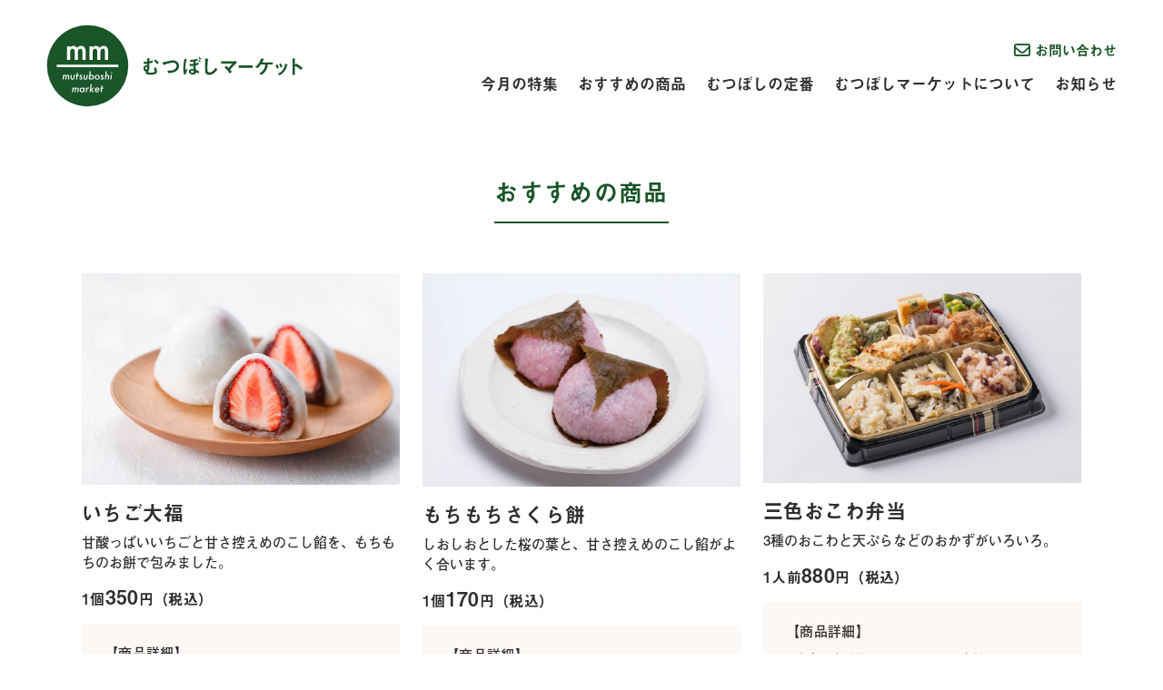

--- FILE ---
content_type: text/html
request_url: https://mutsuboshi-market.com/list.html?cat=1
body_size: 10808
content:
<!DOCTYPE HTML>
<html lang="ja">
<head>
    <meta charset="utf-8">
    <title>おすすめの商品 オードブル - むつぼしマーケット mutsuboshi market</title>
    <meta name="viewport" content="width=device-width, initial-scale=1.0, maximum-scale=1.0, user-scalable=no" >
    <meta name="Description" content="むつぼしマーケットは、心から「おいしい！」と言えるような、ストーリーのある食をオリジナルの目線でセレクト。食べることの大切さ、楽しさをシェアするマーケットです。">
    <meta name="keywords" content="むつぼしマーケット,むっつぼし,むつぼし,六星,ろくせい,白山市,六次産業,無農薬,特別栽培米,こしひかり">
    <meta property="og:image" content="">
    <link rel="stylesheet" type="text/css" href="./css/style.css?12">
    <link rel="stylesheet" type="text/css" href="./css/all.css">
    <link rel="stylesheet" type="text/css" href="./css/swiper-bundle.min.css">
</head>
<body>
    <!-- loading -->
    <div id="loading">
        <div class="spinner"></div>
    </div>
    <!-- /loading -->
    <div id="wrapper">
    <header>
    <h1 class="logo">
        <img src="./img/logo.svg" alt="mutsuboshi market" class="logo">
        <img src="./img/title.svg" alt="むつぼしマーケット" class="logo_title">
        <a href="./"></a>
    </h1>
    <nav>
    <div id="pc_menu">
        <a href="./contact.html" class="menu_contact"><i class="fa-regular fa-envelope"></i>お問い合わせ</a>
        <ul class="pc_menu_list">
            <li><a href="./pickup.html">今月の特集</a></li>
            <li><a href="./list.html?cat=1">おすすめの商品</a></li>
            <li class="pc_menu_parent">むつぼしの定番
                <ul class="pc_menu_child">
                    <li><a href="./list.html?cat=5">オードブル</a></li>
                    <li><a href="./list.html?cat=6">六星のお弁当</a></li>
                    <li><a href="./list.html?cat=7">コラボ弁当</a></li>
                    <li><a href="./list.html?cat=8">すゞめの和菓子</a></li>
                </ul>
            </li>
            <li><a href="./about.html">むつぼしマーケットについて</a></li>
            <!-- <li><a href="">むつぼしこめてん</a></li> -->
            <li><a href="./news.html">お知らせ</a></li>
            <li class="menu_contact"><a href="./contact.html"><i class="fa-regular fa-envelope"></i></a></li>
        </ul>
    </div>
    <!-- for smartphone -->
    <div id="sp_menu">
        <div class="menu_trigger">
            <span class="line"></span>
            <span class="line"></span>
            <span class="line"></span>
        </div>
        <div id="accordion">
            <div class="accordion_inner">
                <ul>
                    <li><a href="./pickup.html">今月の特集</a></li>
                    <li><a href="./list.html?cat=1">おすすめの商品</a></li>
                    <li class="sp_menu_parent">むつぼしの定番
                        <ul class="sp_menu_child">
                            <li><a href="./list.html?cat=5">オードブル</a></li>
                            <li><a href="./list.html?cat=6">六星のお弁当</a></li>
                            <li><a href="./list.html?cat=7">コラボ弁当</a></li>
                            <li><a href="./list.html?cat=8">すゞめの和菓子</a></li>
                        </ul>
                    </li>
                    <li><a href="./about.html">むつぼしマーケットについて</a></li>
                    <!-- <li><a href="">店舗について</a></li> -->
                    <!-- <li><a href="">むつぼしこめてん</a></li> -->
                    <li><a href="./news.html">お知らせ</a></li>
                    <li><a href="./contact.html">お問い合わせ</a></li>
                </ul>
                <div class="sns">
                    <a href="https://www.instagram.com/mutsuboshi_market/" target="_blank"><img src="./img/ico_insta.svg" alt="Instagram"></a>
                    <a href="https://twitter.com/rokusei_net" target="_blank"><img src="./img/ico_twitter.svg" alt="Twitter"></a>
                    <a href="https://ja-jp.facebook.com/muttsuboshi" target="_blank"><img src="./img/ico_facebook.svg" alt="Facebook"></a>
                </div>
            </div>
        </div>
    </div>
    <!-- /for smartphone -->
    </nav>
    </header>
        
    <main>
    <section class="menu_wrapper contents">
    <div class="container">
        <h1 class="product_title2"></h1>
        <div class="menu_list">
            <!--
            <div class="menu">
                <img src="./img/menu_dammy.jpg" alt="季節の彩りオードブルお弁当">
                <p class="menu_name">季節の彩りオードブルお弁当</p>
                <p class="menu_info">から揚げやグラタンなどごちそうをいっぱい詰め合わせた元気な洋風オードブル。</p>
                <div class="menu_product">
                    <p class="menu_reserve">予約商品</p>
                    <p class="menu_price">3～4人前<span>4,500</span>円（税込）</p>
                </div>
                <div class="menu_detail">
                    <p class="menu_detail_ttl">【商品詳細】</p>
                    <p class="menu_detail_txt">⚫︎サイズ：縦25×横38cm<br>
                    ⚫︎内容：米粉から揚げ・ハンバーグ・えびフライ（自家製豆乳タルタルソース）・ミニえびグラタン・味わい煮豚・ペンネとブロッコリージェノベーゼ・イカゲソ竜田揚げ・おやつコロッケ・青海苔ポテトフライ・季節のフルーツ<br>
                    ⚫︎含まれるアレルゲン：アレルギーについて入りますアレルギーについて入ります</p>
                </div>
            </div>
            -->
        </div>
        <!--
        <div class="btn">
        <a href="">もっと見る</a>
        </div>
        -->
    </div>
    </section>
    <!-- / MENU_WRAPPER -->
    </main>
        
    <footer>
        <section class="footer_top">
            <div class="footer_top_inner container">
                <div class="footer_top_left">
                    <p class="footer_txt_big">
                    各種予約商品はご利用の3営業日前までに、<br>
                    お引き取り希望の店舗に直接お電話、<br>
                    もしくは店頭にてご予約ください。
                    </p>
                    <p class="footer_txt_small">
                    大量注文の場合はお早めにご相談ください。混み具合によりご予約を承れない場合がございます。オードブル、お弁当、和菓子など生ものは涼しい所に保管しお早めにお召し上がりください。<br>
                    ※メニューは時期により変更になる場合がございます。
                    </p>
                </div>
                <div class="footer_top_right">
                    <div class="footer_shop">
                        <p class="shop_name">むつぼしマーケット松任本店</p>
                        <p class="tel">tel : 076-276-6287</p>
                        <p class="open">【受付時間】 9:00-17:00（水曜定休）</p>
                    </div>
                    <div class="footer_shop">
                        <p class="shop_name">むつぼしマーケット金沢長坂店</p>
                        <p class="tel">tel : 076-272-8181</p>
                        <p class="open">【受付時間】 10:00-19:00（日曜定休）</p>
                    </div>
                </div>
            </div>
        </section>
        <section class="footer_bottom">
            <div class="container">
                <div class="footer_bottom_inner">
                    <div class="ft_logo">
                        <a href="./"><img src="img/ft_logo.svg" alt="mutsuboshi market"></a>
                    </div>
                    <div class="sns">
                        <a href="https://www.instagram.com/mutsuboshi_market/" target="_blank"><img src="img/ico_insta.svg" alt="Instagram"></a>
                        <a href="https://twitter.com/rokusei_net" target="_blank"><img src="img/ico_twitter.svg" alt="Twitter"></a>
                        <a href="https://ja-jp.facebook.com/muttsuboshi" target="_blank"><img src="img/ico_facebook.svg" alt="Facebook"></a>
                    </div>
                </div>
                <ul class="ft_nav sp">
                    <li><a href="./pickup.html">今月の特集</a></li>
                    <li><a href="contact.html">お問い合わせ</a></li>
                    <li><a href="./list.html?cat=1">おすすめの商品</a></li>
                    <li><a href="news.html">お知らせ</a></li>
                    <li><a href="./list.html?cat=5">むつぼしの定番</a></li>
                    <li><a href="privacy-policy.html">プライバシーポリシー</a></li>
                    <li><a href="about.html">むつぼしマーケットについて</a></li>
					<li><a href="https://mutsuboshi-market.com/pdf/allergen.pdf">アレルゲンについて</a></li>
                </ul>
                <ul class="ft_nav pc">
                    <li><a href="./pickup.html">今月の特集</a></li>
                    <li><a href="about.html">むつぼしマーケットについて</a></li>
                    <li><a href="privacy-policy.html">プライバシーポリシー</a></li>
                    <li><a href="./list.html?cat=1">おすすめの商品</a></li>
                    <li><a href="contact.html">お問い合わせ</a></li>
                    <li><a href="https://mutsuboshi-market.com/pdf/allergen.pdf">アレルゲンについて</a></li>
                    <li><a href="./list.html?cat=5">むつぼしの定番</a></li>
                    <li><a href="news.html">お知らせ</a></li>
                </ul>
                <p class="copyright">Copyright mutsuboshi market Co.,Ltd. All Rights Reserved.</p>
            </div>
        </section>
    </footer>
    <div id="page_top">
        <a href="#"><img src="img/page_top_arrow.svg" alt="top">TOP</a>
    </div>
    </div>
    <script type="text/javascript" src="./js/jquery-3.6.0.min.js"></script>
    <script type="text/javascript" src="./js/swiper-bundle.min.js"></script>
    <script type="text/javascript" src="./js/script.js"></script>
    <script type="text/javascript" src="./js/list.js?1"></script>
</body>
</html>

--- FILE ---
content_type: text/html; charset=UTF-8
request_url: https://mutsuboshi-market.com/system/item.php?t=1768785964
body_size: 1792
content:
<div class="menu"><img src="./ci.php?id=172" alt="いちご大福"><p class="menu_name">いちご大福</p><p class="menu_info">甘酸っぱいいちごと甘さ控えめのこし餡を、もちもちのお餅で包みました。</p><div class="menu_product"><p class="menu_price">1個<span>350</span>円（税込）</p></div><div class="menu_detail"><p class="menu_detail_ttl">【商品詳細】</p><p class="menu_detail_txt">⚫︎販売店鋪：むつぼしマーケット松任本店・長坂店・すゞめ百番街店・近江町市場店<br />
</p></div></div><div class="menu"><img src="./ci.php?id=210" alt="もちもちさくら餅"><p class="menu_name">もちもちさくら餅</p><p class="menu_info">しおしおとした桜の葉と、甘さ控えめのこし餡がよく合います。</p><div class="menu_product"><p class="menu_price">1個<span>170</span>円（税込）</p></div><div class="menu_detail"><p class="menu_detail_ttl">【商品詳細】</p><p class="menu_detail_txt">⚫︎販売店鋪：むつぼしマーケット松任本店・長坂店・すゞめ百番街店・近江町市場店</p></div></div><div class="menu"><img src="./ci.php?id=472" alt="三色おこわ弁当"><p class="menu_name">三色おこわ弁当</p><p class="menu_info">3種のおこわと天ぷらなどのおかずがいろいろ。</p><div class="menu_product"><p class="menu_price">1人前<span>880</span>円（税込）</p></div><div class="menu_detail"><p class="menu_detail_ttl">【商品詳細】</p><p class="menu_detail_txt">⚫︎内容：米粉天ぷら・メバルの西京焼き・がんも煮・いんげんの彩り炒め・変わり玉子焼き・三種のおこわ（しめじ / ひじき / 赤飯）<br />
⚫︎含まれるアレルゲン：小麦・卵・ごま・大豆・鶏肉</p></div></div><<separator>>おすすめの商品

--- FILE ---
content_type: text/css
request_url: https://mutsuboshi-market.com/css/style.css?12
body_size: 37750
content:
@charset "UTF-8";
/*! destyle.css v3.0.0 | MIT License | https://github.com/nicolas-cusan/destyle.css */
*,
::before,
::after {
  box-sizing: border-box;
  border-style: solid;
  border-width: 0;
}

html {
  line-height: 1.15;
  /* 1 */
  -webkit-text-size-adjust: 100%;
  /* 2 */
  -webkit-tap-highlight-color: transparent;
  /* 3*/
}

body {
  margin: 0;
}

main {
  display: block;
}

p,
table,
blockquote,
address,
pre,
iframe,
form,
figure,
dl {
  margin: 0;
}

h1,
h2,
h3,
h4,
h5,
h6 {
  font-size: inherit;
  font-weight: inherit;
  margin: 0;
}

ul,
ol {
  margin: 0;
  padding: 0;
  list-style: none;
}

dt {
  font-weight: bold;
}

dd {
  margin-left: 0;
}

hr {
  box-sizing: content-box;
  /* 1 */
  height: 0;
  /* 1 */
  overflow: visible;
  /* 2 */
  border-top-width: 1px;
  margin: 0;
  clear: both;
  color: inherit;
}

pre {
  font-family: monospace, monospace;
  /* 1 */
  font-size: inherit;
  /* 2 */
}

address {
  font-style: inherit;
}

a {
  background-color: transparent;
  text-decoration: none;
  color: inherit;
}

abbr[title] {
  text-decoration: underline dotted;
  /* 2 */
}

b,
strong {
  font-weight: bolder;
}

code,
kbd,
samp {
  font-family: monospace, monospace;
  /* 1 */
  font-size: inherit;
  /* 2 */
}

small {
  font-size: 80%;
}

sub,
sup {
  font-size: 75%;
  line-height: 0;
  position: relative;
  vertical-align: baseline;
}

sub {
  bottom: -0.25em;
}

sup {
  top: -0.5em;
}

svg,
img,
embed,
object,
iframe {
  vertical-align: bottom;
}

button,
input,
optgroup,
select,
textarea {
  -webkit-appearance: none;
  /* 1 */
  appearance: none;
  vertical-align: middle;
  color: inherit;
  font: inherit;
  background: transparent;
  padding: 0;
  margin: 0;
  border-radius: 0;
  text-align: inherit;
  text-transform: inherit;
  /* 2 */
}

[type=checkbox] {
  -webkit-appearance: checkbox;
  appearance: checkbox;
}

[type=radio] {
  -webkit-appearance: radio;
  appearance: radio;
}

button,
[type=button],
[type=reset],
[type=submit] {
  cursor: pointer;
}

button:disabled,
[type=button]:disabled,
[type=reset]:disabled,
[type=submit]:disabled {
  cursor: default;
}

:-moz-focusring {
  outline: auto;
}

select:disabled {
  opacity: inherit;
}

option {
  padding: 0;
}

fieldset {
  margin: 0;
  padding: 0;
  min-width: 0;
}

legend {
  padding: 0;
}

progress {
  vertical-align: baseline;
}

textarea {
  overflow: auto;
}

[type=number]::-webkit-inner-spin-button,
[type=number]::-webkit-outer-spin-button {
  height: auto;
}

[type=search] {
  outline-offset: -2px;
  /* 1 */
}

[type=search]::-webkit-search-decoration {
  -webkit-appearance: none;
}

::-webkit-file-upload-button {
  -webkit-appearance: button;
  /* 1 */
  font: inherit;
  /* 2 */
}

label[for] {
  cursor: pointer;
}

details {
  display: block;
}

summary {
  display: list-item;
}

[contenteditable]:focus {
  outline: auto;
}

table {
  border-color: inherit;
  /* 1 */
}

caption {
  text-align: left;
}

td,
th {
  vertical-align: top;
  padding: 0;
}

th {
  text-align: left;
  font-weight: bold;
}

/* =====================
//		base setting
====================== */
@font-face {
  font-family: "FuturaM";
  src: url("../font/futura medium bt.ttf");
}
@font-face {
  font-family: "mainFont";
  src: url("../font/A-OTF Midashi Go MB31 Pro MB31.otf");
}
@font-face {
  font-family: "subFont";
  src: url("../font/A-OTF Futo Go B101 Pr5 Bold.otf");
}
html {
  font-size: 62.5%;
}

body {
  font-style: normal;
  font-family: "mainFont", "游ゴシック体", "YuGothic", "游ゴシック", "Yu Gothic", "ヒラギノ角ゴ Pro W3", "Hiragino Kaku Gothic Pro", "メイリオ", "Meiryo", sans-serif;
  line-height: 1.75;
  font-weight: 400;
  font-size: 1.3rem;
  color: #302D2C;
}

img {
  max-width: 100%;
}

hr {
  width: 100%;
  border: 0;
  content: "";
  display: block;
  height: 1px;

  background-color: #707070;
}

.mt50 {
  margin-top: 50px !important;
}

@keyframes slide_anime {
  0% {
    transform: scale(1);
  }
  to {
    transform: scale(1.06);
  }
}
@keyframes hover_line {
  0% {
    width: 0px;
  }
  100% {
    width: 67%;
  }
}
.pc {
  display: none;
}

.sp {
  display: block;
}

#wrapper {
  opacity: 0;
  overflow: hidden;
}
#wrapper.onload {
  opacity: 1;
  transition: 1s;
}
#wrapper .pickup_img img {
  width: 100%;
}

#page_top {
  display: none;
}
#page_top a {
  width: 58px;
  height: 58px;
  border-radius: 50%;
  background-color: #E1E7E2;
  position: fixed;
  right: 5%;
  bottom: 12%;
  display: flex;
  flex-direction: column;
  align-items: center;
  justify-content: center;
  text-align: center;
  font-family: "FuturaM";
  font-size: 1.7rem;
  z-index: 3000;
}
#page_top img {
  display: block;
  margin: 0 auto;
}

/* ローディング画面 */
#loading {
  width: 100vw;
  height: 100vh;
  transition: all 1s;
  position: fixed;
  top: 0;
  left: 0;
  background-color: #fff;
  display: flex;
  flex-direction: column;
  align-items: center;
  justify-content: center;
}
#loading.loaded {
  opacity: 0;
  visibility: hidden;
}

.spinner {
  width: 80px;
  height: 80px;
  background-color: #026036;
  border-radius: 100%;
  animation: sk-scaleout 1s infinite ease-in-out;
}

@keyframes sk-scaleout {
  0% {
    transform: scale(0);
  }
  100% {
    transform: scale(1);
    opacity: 0;
  }
}
/* HEADER */
header {
  padding: 15px 4%;
  display: flex;
  justify-content: space-between;
  align-items: flex-end;
  background-color: #fff;
}

.logo {
  display: flex;
  align-items: center;
  max-width: 60%;
  position: relative;
  transition: opacity 0.8s;
}
.logo:hover {
  opacity: 0.7;
}
.logo a {
  position: absolute;
  top: 0;
  left: 0;
  width: 100%;
  height: 100%;
}
.logo img {
  width: 100%;
}
.logo img.logo {
  max-width: 117px;
  width: 30%;
}
.logo img.logo_title {
  width: 70%;
  max-width: 190px;
  padding-left: 10px;
}

/* メニュー */
#pc_menu {
  display: none;
}

#sp_menu .menu_trigger {
  position: relative;
  cursor: pointer;
  z-index: 10000;
  width: 44px;
  height: 44px;
  position: fixed;
  top: 20px;
  right: 20px;
  background-color: #fff;
  border-radius: 50%;
}
#sp_menu span.line {
  display: block;
  position: absolute;
  height: 1px;
  width: 50%;
  background: #707070;
  border-radius: 2px;
  right: 0;
  -webkit-transition: 0.35s ease-in-out;
  -moz-transition: 0.35s ease-in-out;
  transition: 0.35s ease-in-out;
}
#sp_menu span.line:nth-child(1) {
  top: 30%;
  right: 25%;
}
#sp_menu span.line:nth-child(2) {
  top: 50%;
  right: 25%;
}
#sp_menu span.line:nth-child(3) {
  top: 70%;
  right: 25%;
}
#sp_menu.open {
  width: 100%;
}
#sp_menu.open span.line {
  background: #707070;
}
#sp_menu.open span.line:nth-child(1) {
  top: 50%;
  transform: rotate(315deg);
}
#sp_menu.open span.line:nth-child(2) {
  display: none;
}
#sp_menu.open span.line:nth-child(3) {
  top: 50%;
  transform: rotate(-315deg);
}
#sp_menu.open #accordion {
  opacity: 1;
  pointer-events: visible;
}
#sp_menu.open #accordion .accordion_inner {
  right: 0;
}
#sp_menu #accordion {
  transition: opacity 0.5s;
  opacity: 0;
  pointer-events: none;
  width: 100%;
  height: 100%;
  text-align: center;
  position: fixed;
  top: 0;
  right: 0;
  bottom: 0;
  left: 0;
  z-index: 5000;
  background: rgba(0, 0, 0, 0.4);
}
#sp_menu #accordion a {
  transition: opacity 0.8s;
}
#sp_menu #accordion a:hover {
  opacity: 0.7;
}
#sp_menu #accordion .accordion_inner {
  transition: 0.8s;
  width: 87%;
  height: 100%;
  position: absolute;
  top: 0;
  right: -40%;
  padding: 80px 30px 0 40px;
  background: #fff;
}
#sp_menu #accordion .accordion_inner ul {
  font-size: 1.6rem;
  letter-spacing: 0.02em;
  margin-bottom: 26px;
  text-align: left;
}
#sp_menu #accordion .accordion_inner ul li {
  line-height: 2.5;
}
#sp_menu #accordion .accordion_inner ul li.sp_menu_parent {
  position: relative;
  padding-left: 15px;
}
#sp_menu #accordion .accordion_inner ul li.sp_menu_parent::before {
  background: url(../img/ico_next.svg) no-repeat;
  background-size: contain;
  width: 10px;
  height: 15px;
  position: absolute;
  left: 0;
  top: 12px;
  content: "";
}
#sp_menu #accordion .accordion_inner ul li.sp_menu_parent.active::before {
  transform: rotate(90deg);
}
#sp_menu #accordion .accordion_inner ul li.sp_menu_parent .sp_menu_child {
  display: none;
  font-size: 1.5rem;
  margin: 0 0 9px 20px;
}
#sp_menu #accordion .accordion_inner ul li.sp_menu_parent .sp_menu_child li {
  margin-bottom: 4px;
  line-height: 2.2;
}
#sp_menu #accordion .accordion_inner .sns {
  width: 100%;
  justify-content: flex-start;
}

/* ---------------- MAIN ----------------*/
.normal_txt {
  font-size: 1.6rem;
}

/* Swiper */
.swiper-fade .swiper-slide {
  pointer-events: visible;
}

.kv {
  max-height: 60vh;
  margin-bottom: 60px;
  position: relative;
}
.kv .kv_txt {
  width: 160px;
  position: absolute;
  right: 22px;
  bottom: 37px;
}
.kv .swiper {
  width: 100%;
  height: 60vh;
}
.kv .swiper img {
  width: 100%;
  height: 100%;
  object-fit: cover;
}

.swiper-pagination {
  bottom: auto !important;
}

.swiper-pagination-bullet {
  background-color: rgba(48, 45, 44, 0.75) !important;
  width: 32px !important;
  height: 4px !important;
  border-radius: 5px !important;
  bottom: auto !important;
}

.container {
  width: 92%;
  margin: 0 auto;
}

main {
  text-align: center;
  /* 季節の商品　*/
  /* むつぼしの定番　*/
  /* お知らせ */
}
main h2 {
  font-size: 2rem;
  letter-spacing: 0.05em;
  color: #195528;
  border-bottom: 2px solid #195528;
  padding-bottom: 8px;
  display: inline-block;
  margin-bottom: 30px;
  text-align: justify;
  line-height: 1.3;
}
main .caution {
  font-size: 1.3rem;
  color: #195528;
  max-width: 280px;
  margin: 0 auto 28px;
  text-align: left;
}
main .season {
  margin-bottom: 70px;
}
main .season_product {
  padding: 0 7px;
  margin-bottom: 22px;
  position: relative;
}
main .season_product a {
  position: absolute;
  top: 0;
  left: 0;
  width: 100%;
  height: 100%;
  z-index: 1000;
}
main .season_product img {
  margin-bottom: 10px;
}
main .season_product p {
  font-size: 1.9rem;
  letter-spacing: 0.02em;
}
main .popular {
  background-color: rgba(242, 232, 223, 0.4);
  padding: 34px 0 15px;
}
main .popular_list {
  display: flex;
  justify-content: space-between;
  flex-wrap: wrap;
}
main .popular_product {
  width: 48%;
  margin-bottom: 25px;
  position: relative;
}
main .popular_product p {
  font-size: 1.6rem;
  letter-spacing: 0.02em;
}
main .popular_product a {
  position: absolute;
  top: 0;
  left: 0;
  width: 100%;
  height: 100%;
  z-index: 1000;
}
main .news {
  margin: 40px auto;
  padding: 0 7px;
}
main .news_list {
  width: 100%;
}
main .news_list li {
  border-bottom: 0.5px solid rgba(48, 45, 44, 0.5);
  text-align: left;
}
main .news_list li a {
  display: flex;
  align-items: center;
  padding: 15px 0;
}
main .news_list .date {
  font-size: 1.3rem;
  letter-spacing: 0.02em;
  padding-right: 30px;
}
main .news_list p {
  font-size: 1.5rem;
  letter-spacing: 0.02em;
  display: inline;
}
main .news_list a {
  transition: opacity 0.8s;
}
main .news_list a:hover {
  opacity: 0.7;
}

/* フッター */
footer a {
  transition: opacity 0.8s;
}
footer a:hover {
  opacity: 0.7;
}

.footer_top {
  background-color: #195528;
  color: #fff;
  padding: 28px 0 25px;
}

.footer_txt_big {
  font-size: 1.7rem;
  padding-bottom: 23px;
  border-bottom: 2px solid #fff;
  margin-bottom: 15px;
  list-style: 1.4;
}

.footer_txt_small {
  font-family: "subFont";
  font-size: 1.1rem;
  line-height: 1.54;
  margin-bottom: 15px;
}

.footer_shop {
  text-align: center;
  border: 1px solid #fff;
  padding: 15px;
  letter-spacing: 0.02em;
}
.footer_shop:last-of-type {
  position: relative;
  top: -1px;
}
.footer_shop .shop_name {
  font-size: 1.4rem;
}
.footer_shop .tel {
  font-family: "FuturaM";
  font-size: 2.5rem;
}
.footer_shop .open {
  font-size: 1.3rem;
}

.footer_bottom {
  background-color: rgba(25, 85, 40, 0.12);
  padding: 38px 0 25px;
}

.footer_bottom_inner {
  display: flex;
  justify-content: space-between;
  align-items: center;
  margin-bottom: 45px;
}
.footer_bottom_inner .ft_logo {
  width: 49%;
}

.sns {
  width: 32%;
  display: flex;
  justify-content: flex-end;
}
.sns a {
  display: block;
  background-color: #195528;
  border-radius: 50%;
  width: 30px;
  height: 30px;
  display: flex;
  flex-direction: column;
  align-items: center;
  justify-content: center;
  margin-right: 8px;
}
.sns a:last-child {
  margin-right: 0;
}
.sns a img {
  height: 16px;
}

.ft_nav.pc {
  display: none;
}

.ft_nav {
  font-size: 1.2rem;
  line-height: 2;
  letter-spacing: 0.02em;
  display: flex;
  flex-wrap: wrap;
  justify-content: space-between;
  margin-bottom: 35px;
}
.ft_nav li {
  width: 48%;
  text-align: left;
  font-family: "ヒラギノ角ゴ Pro W3", "Hiragino Kaku Gothic Pro";
}
.ft_nav li a {
  transition: opacity 0.8s;
}
.ft_nav li a:hover {
  opacity: 0.7;
}

.copyright {
  width: 100%;
  text-align: center;
  font-size: 0.8rem;
  font-family: "ヒラギノ角ゴ Pro W3", "Hiragino Kaku Gothic Pro";
}

@media screen and (min-width: 950px) {
  /* HEADER */
  header {
    padding: 27px 4%;
    position: fixed;
    top: 0;
    left: 0;
    width: 100%;
    z-index: 1000;
  }

  header.fixed {
    align-items: center;
    padding: 10px 4%;
    transition: 0.5s;
  }
  header.fixed #pc_menu .menu_contact {
    display: none;
  }
  header.fixed #pc_menu .pc_menu_list {
    margin-right: 0;
    transition: 0.5s;
  }
  header.fixed #pc_menu .pc_menu_list .menu_contact {
    display: inline-block;
  }
  header.fixed #pc_menu .pc_menu_list .menu_contact:hover::after {
    content: none;
  }
  header.fixed #pc_menu .pc_menu_list li {
    padding-bottom: 0;
  }
  header.fixed #pc_menu .pc_menu_list li:hover:after {
    bottom: -4px;
  }
  header.fixed #pc_menu .pc_menu_list li.pc_menu_parent .pc_menu_child {
    top: 30px;
  }

  .pc {
    display: block;
  }

  .sp {
    display: none;
  }

  #wrapper .pickup_img {
    width: 751px;
    margin: 0 auto;
  }

  /*メニュー*/
  #pc_menu {
    display: block;
    padding-left: 20px;
    text-align: right;
  }
  #pc_menu .menu_contact {
    display: inline-block;
    color: #195528;
    font-size: 1.5rem;
    line-height: 20px;
    margin-bottom: 12px;
    display: inline-block;
    transition: opacity 0.8s;
  }
  #pc_menu .menu_contact:hover {
    opacity: 0.7;
  }
  #pc_menu .menu_contact .fa-regular {
    font-size: 1.2em;
    padding-right: 5px;
    position: relative;
    top: 1px;
    color: #195528;
  }
  #pc_menu .pc_menu_list {
    margin-right: -5px;
  }
  #pc_menu .pc_menu_list .menu_contact {
    display: none;
  }
  #pc_menu .pc_menu_list li {
    display: inline-block;
    margin-right: 5px;
    padding-bottom: 12px;
    position: relative;
    transition: 0.8s;
    color: #302D2C;
    font-size: 1.6rem;
    cursor: pointer;
  }
  #pc_menu .pc_menu_list li:last-child {
    margin-right: 0;
  }
  #pc_menu .pc_menu_list li:hover:after {
    content: "";
    animation: hover_line 1s forwards;
    height: 2px;
    position: absolute;
    left: 16.5%;
    bottom: 9px;
    background-color: #195528;
  }
  #pc_menu .pc_menu_list li.pc_menu_parent {
    position: relative;
  }
  #pc_menu .pc_menu_list li.pc_menu_parent:hover .pc_menu_child {
    opacity: 1;
    visibility: visible;
    height: auto;
    min-height: auto;
  }
  #pc_menu .pc_menu_list li.pc_menu_parent .pc_menu_child {
    opacity: 0;
    visibility: hidden;
    transition: 0.5s;
    padding: 20px 30px 10px;
    background-color: #fff;
    position: absolute;
    top: 40px;
    left: 0;
    height: 0;
    min-height: 0;
    width: 185px;
    text-align: left;
    z-index: 3000;
  }
  #pc_menu .pc_menu_list li.pc_menu_parent .pc_menu_child li {
    margin: 0 0 20px 0;
    line-height: 1.3;
    padding-bottom: 0;
  }
  #pc_menu .pc_menu_list li.pc_menu_parent .pc_menu_child li:hover::after {
    content: none;
  }
  #pc_menu .pc_menu_list li.pc_menu_parent .pc_menu_child li a {
    transition: opacity 0.8s;
  }
  #pc_menu .pc_menu_list li.pc_menu_parent .pc_menu_child li a:hover {
    opacity: 0.7;
  }

  #sp_menu {
    display: none;
  }

  .logo img.logo_title {
    padding-left: 15px;
  }

  /* ---------------- MAIN ----------------*/
  /* Swiper */
  .kv {
    max-height: 780px;
    height: 100%;
    position: relative;
    margin-bottom: 85px;
  }
  .kv .kv_txt {
    width: 275px;
    position: absolute;
    right: 68px;
    bottom: 57px;
    z-index: 1000;
  }
  .kv .swiper {
    width: 100%;
    height: 100%;
    max-height: 630px;
  }
  .kv .swiper .swiper-wrapper,
.kv .swiper .swiper-slide {
    height: 100%;
    max-height: 630px;
  }

  .container {
    max-width: 1100px;
  }

  main {
    padding-top: 140px;
    /* 季節の商品　*/
    /* むつぼしの定番　*/
    /* お知らせ */
  }
  main h2 {
    font-size: 2.6rem;
    letter-spacing: 0.05em;
    color: #195528;
    writing-mode: vertical-rl;
    border-bottom: none;
    padding-bottom: 0;
    position: relative;
  }
  main h2::after {
    content: "";
    height: 100%;
    width: 2px;
    background-color: #195528;
    position: absolute;
    right: 22%;
    top: 0;
  }
  main .caution {
    font-size: 1.6rem;
    margin-bottom: 50px;
    max-width: 100%;
    text-align: center;
  }
  main .season {
    display: flex;
    align-items: flex-start;
    margin-bottom: 40px;
  }
  main .season h2 {
    max-width: 210px;
    width: 18%;
    margin-right: 20px;
    display: flex;
    align-items: center;
  }
  main .season h2::after {
    right: 17%;
  }
  main .season_list {
    display: flex;
    flex-wrap: wrap;
    justify-content: center;
  }
  main .season_product {
    max-width: 440px;
    width: 40%;
    margin-right: 30px;
    overflow: hidden;
    padding: 0;
    transition: 0.8s;
  }
  main .season_product:hover {
    opacity: 0.7;
  }
  main .season_product:hover .season_img img {
    transform: scale(1.04);
  }
  main .season_product:nth-child(even) {
    margin-right: 0;
  }
  main .season_product .season_img {
    margin-bottom: 10px;
    width: 100%;
    max-height: 268px;
    overflow: hidden;
  }
  main .season_product .season_img img {
    transition: 0.8s;
    cursor: pointer;
  }
  main .season_product p {
    font-size: 1.9rem;
    letter-spacing: 0.02em;
  }
  main .popular {
    padding: 48px 0 40px;
  }
  main .popular_inner {
    display: flex;
    align-items: flex-start;
  }
  main .popular_inner h2 {
    order: 2;
    width: 8%;
  }
  main .popular_inner h2::after {
    right: -13%;
  }
  main .popular_list {
    order: 1;
    width: 92%;
  }
  main .popular_product {
    width: calc((100% - 51px) / 4);
    transition: 0.8s;
  }
  main .popular_product:hover {
    opacity: 0.7;
  }
  main .popular_product:hover .popular_img img {
    transform: scale(1.04);
  }
  main .popular_product p {
    font-size: 1.9rem;
  }
  main .popular_product .popular_img {
    overflow: hidden;
    margin-bottom: 11px;
  }
  main .popular_product .popular_img img {
    transition: 0.8s;
    cursor: pointer;
  }
  main .news {
    display: flex;
    align-items: center;
    padding: 0;
    margin: 74px auto 80px;
  }
  main .news h2 {
    writing-mode: horizontal-tb;
    width: 28%;
    right: 20px;
    margin-bottom: 0;
  }
  main .news_list {
    width: 72%;
  }
  main .news_list .date {
    font-size: 1.7rem;
    padding-right: 45px;
  }
  main .news_list p {
    font-size: 1.8rem;
  }

  /* フッター */
  .footer_top {
    padding: 45px 0;
  }

  .footer_top_inner {
    display: flex;
    justify-content: space-between;
  }

  .footer_top_left,
.footer_top_right {
    width: 47%;
  }

  .footer_txt_big {
    padding: 20px 0 30px;
    font-size: 1.9rem;
    margin-bottom: 20px;
  }

  .footer_txt_small {
    font-size: 1.5rem;
  }

  .footer_shop {
    padding: 18px;
  }
  .footer_shop .shop_name {
    font-size: 1.8rem;
  }
  .footer_shop .tel {
    font-size: 3.2rem;
  }
  .footer_shop .open {
    font-size: 1.7rem;
  }

  .footer_bottom {
    padding: 48px 0 38px;
  }

  .footer_bottom_inner {
    margin-bottom: 60px;
  }
  .footer_bottom_inner .ft_logo {
    max-width: 335px;
  }

  .sns a {
    width: 47px;
    height: 47px;
  }
  .sns a img {
    height: 27px;
  }

  .ft_nav.pc {
    display: flex;
    justify-content: flex-start;
    margin-bottom: 80px;
    width: 80%;
  }
  .ft_nav.pc li {
    width: 27.5%;
    font-size: 1.6rem;
  }
  .ft_nav.pc li:nth-child(3n) {
    margin-left: 7%;
  }

  .copyright {
    font-size: 1.2rem;
  }
}
@media screen and (min-width: 1225px) {
  /*メニュー*/
  #pc_menu .pc_menu_list {
    margin-right: -18px;
  }
  #pc_menu .pc_menu_list li {
    margin-right: 18px;
    font-size: 1.7rem;
  }

  main {
    /* 季節の商品　*/
  }
  main .season h2::after {
    right: 24%;
  }
}
/* コンテンツ */
.txt_left {
  text-align: left;
}

.contents {
  margin: 20px auto 95px;
}
.contents h1 {
  font-size: 2rem;
  letter-spacing: 0.05em;
  padding-bottom: 7px;
  border-bottom: 2px solid #195528;
  display: inline-block;
  color: #195528;
  margin-bottom: 35px;
}
.contents h1.product_title {
  border-bottom: 0;
  width: 155px;
  margin: 0 auto 40px;
}
.contents h1.product_title span {
  font-size: 1.4rem;
  display: block;
  border-bottom: 2px solid #195528;
  line-height: 2;
}
.contents .btn {
  text-align: center;
  margin: 60px auto;
}
.contents .btn a {
  border: 1px solid #195528;
  padding: 15px 38px;
  font-size: 1.6rem;
  letter-spacing: 0.05em;
  color: #195528;
  transition: opacity 0.8s;
}
.contents .btn a:hover {
  opacity: 0.7;
}

/* 特集 */
.pickup_wrapper {
  margin: 50px auto 90px;
}

.pickup {
  margin: 20px auto 0 !important;
}

/*　商品一覧 */
.menu_list {
  padding: 0 7px;
}
.menu_list .menu {
  text-align: left;
  margin-bottom: 45px;
}
.menu_list .menu img {
  width: 100%;
  object-fit: cover;
  margin-bottom: 19px;
}
.menu_list .menu .menu_name {
  font-size: 2.2rem;
  letter-spacing: 0.02em;
  line-height: 1.13;
  margin-bottom: 10px;
}
.menu_list .menu .menu_info {
  font-family: "subFont";
  font-size: 1.5rem;
  line-height: 1.53;
  margin-bottom: 10px;
}
.menu_list .menu .menu_product {
  display: flex;
  align-items: center;
  justify-content: flex-start;
  margin-bottom: 10px;
}
.menu_list .menu .menu_reserve {
  color: #E33C0B;
  border: 1px solid #E33C0B;
  padding: 3px 5px;
  font-size: 1.4rem;
  letter-spacing: 0.02em;
  margin-right: 10px;
}
.menu_list .menu .menu_price {
  font-size: 1.6rem;
  letter-spacing: 0.02em;
}
.menu_list .menu .menu_price span {
  font-size: 2.1rem;
}
.menu_list .menu .menu_detail {
  background-color: rgba(242, 232, 223, 0.3);
  padding: 20px 25px;
}
.menu_list .menu .menu_detail_ttl {
  font-size: 1.5rem;
  letter-spacing: 0.02em;
  font-family: "subFont";
  margin-bottom: 7px;
}
.menu_list .menu .menu_detail_txt {
  font-family: "ヒラギノ角ゴ Pro W3", "Hiragino Kaku Gothic Pro";
  font-size: 1.3rem;
  line-height: 1.53;
}

/*　むつぼしマーケットについて */
.kv_about {
  width: 100%;
}

.kv_about_img {
  width: 100%;
  margin-bottom: 55px;
}
.kv_about_img img {
  width: 100%;
}

.about h2 {
  color: #8CB808;
  font-size: 2rem;
  letter-spacing: 0.02em;
  line-height: 1.5;
  border-bottom: 0;
  text-align: left;
  width: 100%;
  margin-bottom: 20px;
}
.about h2.illust_right {
  position: relative;
  margin-bottom: 30px;
}
.about h2.illust_right.small::after {
  position: absolute;
  right: 15px;
  top: -13px;
  content: "";
  background: url(../img/illust_staff.svg) no-repeat;
  background-size: contain;
  width: 16%;
  min-width: 60px;
  height: 170px;
}
.about h2.illust_right.big::after {
  position: absolute;
  right: -8px;
  bottom: 0;
  content: "";
  background: url(../img/illust_child.svg) no-repeat;
  background-size: contain;
  width: 215px;
  height: 170px;
}
.about h3 {
  color: #195528;
  font-size: 1.8rem;
  letter-spacing: 0.02em;
  margin-bottom: 15px;
  position: relative;
  text-align: center;
  width: 100%;
  line-height: 1.45;
}
.about h3 span {
  font-size: 2.4rem;
  letter-spacing: 0;
  display: block;
}
.about .ttl_about {
  margin-bottom: 50px;
}
.about .ttl_about img {
  min-width: 260px;
  width: 69%;
  margin: 0 auto 30px;
  display: block;
  max-width: 390px;
}
.about .ttl_about p {
  font-size: 2.4rem;
  color: #195528;
  line-height: 1.41;
}
.about .txt_about {
  font-family: "subFont";
  font-size: 1.5rem;
  line-height: 2;
  text-align: left;
  margin-bottom: 30px;
}
.about .about_illust01 {
  min-width: 265px;
  width: 71%;
  margin: 0 auto 50px;
  max-width: 459px;
}
.about .about_illust03 {
  width: 80%;
  min-width: 300px;
  margin: 0 auto 75px;
  max-width: 680px;
}
.about .standard_list {
  margin: 0 7px 35px;
  border-top: 1px solid #8CB808;
  border-bottom: 1px solid #8CB808;
  padding: 20px 10px 130px;
  text-align: left;
  position: relative;
}
.about .standard_list li {
  font-size: 1.5rem;
  font-family: "subFont";
  color: #195528;
}
.about .standard_list li span {
  color: #8CB808;
  font-family: "FuturaM";
  font-size: 2.5rem;
  padding-right: 10px;
}
.about .standard_list::after {
  position: absolute;
  left: 50%;
  transform: translateX(-50%);
  bottom: 20px;
  content: "";
  background: url(../img/illust_hakari.svg) no-repeat;
  background-size: contain;
  width: 140px;
  height: 97px;
}
.about .about_illust04 {
  width: 64%;
  min-width: 240px;
  margin: 0 auto 45px;
  max-width: 430px;
}

.about_illust02 {
  width: 118%;
  margin-left: -9%;
  margin-bottom: 90px;
  overflow: hidden;
}

.shop {
  margin-bottom: 50px;
}
.shop .shop_mutsuboshi {
  padding-bottom: 20px;
  margin-bottom: 30px;
  border-bottom: 0.5px solid rgba(48, 45, 44, 0.5);
}
.shop .shop_logo {
  width: 62px;
  margin: 0 auto 25px;
}
.shop .shop_list {
  display: flex;
  justify-content: space-around;
}
.shop .shop_info {
  width: calc((100% - 25px) / 2);
  text-align: left;
}
.shop .shop_name {
  font-size: 1.5rem;
  line-height: 1.2;
  margin-bottom: 10px;
}
.shop .shop_address {
  font-family: "subFont";
  font-size: 1.2rem;
  line-height: 1.4;
  margin-bottom: 5px;
}
.shop .shop_address span {
  font-size: 1rem;
  line-height: 1.4;
  display: block;
}
.shop a {
  color: #195528;
  display: block;
  position: relative;
  padding-left: 10px;
  font-family: "FuturaM";
  font-size: 1.3rem;
  transition: opacity 0.8s;
}
.shop a:hover {
  opacity: 0.7;
}
.shop a::before {
  position: absolute;
  top: 50%;
  left: 0;
  transform: translateY(-50%);
  content: "";
  background: url(../img/ico_arrow_green.svg) no-repeat;
  background-size: contain;
  width: 6px;
  height: 13px;
}

/*　お知らせ一覧 */
.news_wrapper .news_list {
  padding: 0 7px;
}

.news_article_wrapper article {
  text-align: left;
  padding: 0 7px;
  max-width: 715px;
  margin: 0 auto 50px;
}
.news_article_wrapper article h2 {
  font-size: 2rem;
  letter-spacing: 0.02em;
  line-height: 1.3;
  color: #302D2C;
  margin-bottom: 20px;
  padding: 0;
  border-bottom: 0;
  display: block;
}
.news_article_wrapper article .date {
  font-family: "subFont";
  font-size: 1.3rem;
  letter-spacing: 0.02em;
  display: block;
  margin-bottom: 20px;
}
.news_article_wrapper article p {
  font-size: 1.3rem;
  font-family: "subFont";
}
.news_article_wrapper .thumbnail {
  margin-bottom: 35px;
}
.news_article_wrapper .pagination {
  font-size: 1.3rem;
  letter-spacing: 0.05em;
  display: flex;
  justify-content: center;
  color: #195528;
}
.news_article_wrapper .pagination .back,
.news_article_wrapper .pagination .next {
  display: block;
  padding: 0 15px;
  position: relative;
  transition: opacity 0.8s;
}
.news_article_wrapper .pagination .back:hover,
.news_article_wrapper .pagination .next:hover {
  opacity: 0.7;
}
.news_article_wrapper .pagination .back::before {
  content: "";
  background: url(../img/ico_back.svg) no-repeat;
  width: 10px;
  height: 10px;
  left: 0;
  top: 5px;
  position: absolute;
  background-size: contain;
}
.news_article_wrapper .pagination .next::before {
  content: "";
  background: url(../img/ico_next.svg) no-repeat;
  width: 10px;
  height: 10px;
  right: 0;
  top: 5px;
  position: absolute;
  background-size: contain;
}
.news_article_wrapper .btn {
  margin: 35px auto 55px;
}

/*　お問い合わせ */
.intro {
  font-size: 1.4rem;
  line-height: 1.785;
  color: #195528;
  margin-bottom: 40px;
}
.intro .intro_box {
  display: block;
  max-width: 505px;
  margin: 20px auto 0;
  padding: 15px 10px;
  border: 4px solid rgba(25, 85, 40, 0.7);
  font-size: 1.3rem;
  line-height: 1.5;
}

form {
  font-size: 1.5rem;
  letter-spacing: 0.02em;
  text-align: left;
  padding: 0 7px;
  max-width: 600px;
  margin: 0 auto;
}
form label, form .label {
  display: block;
  line-height: 2em;
}
form .form_inner {
  margin: 18px auto;
}
form .form_inner.required label::after,
form .form_inner.required .label::after {
  content: "必須";
  font-size: 1.3rem;
  letter-spacing: 0.02em;
  color: #fff;
  background-color: rgba(139, 139, 139, 0.52);
  padding: 5px 14px;
  margin-left: 10px;
  margin-top: -2px;
}
form .form_inner.flex {
  display: flex;
  align-items: center;
}
form .form_inner.flex .label {
  margin-right: 35px;
}
form .form_inner.flex label {
  padding-right: 10px;
}
form input[type=text], form input[type=email], form select, form textarea {
  background-color: #fff;
  border: 1px solid rgba(139, 139, 139, 0.52);
  padding: 10px 20px;
  display: block;
  width: 100%;
}
form select {
  color: rgba(48, 45, 44, 0.5);
}
form select:focus {
  color: #302D2C;
}
form .form_select {
  position: relative;
}
form .form_select::after {
  content: "";
  background: url(../img/form_arrow.svg) no-repeat;
  width: 18px;
  height: 9px;
  background-size: contain;
  position: absolute;
  top: 50%;
  right: 15px;
  transform: translateY(-50%);
}
form input[type=radio] {
  width: 15px;
  height: 15px;
  margin-right: 30px;
}
form .form_submit {
  text-align: center;
  margin: 50px auto;
}
form input[type=submit] {
  background-color: #195528;
  color: #fff;
  font-size: 1.6rem;
  letter-spacing: 0.05em;
  padding: 15px 64px;
}

/* プライバシーポリシー */
.privacy_wrapper .privacy_intro {
  margin-bottom: 35px;
}
.privacy_wrapper h3 {
  font-size: 2rem;
  letter-spacing: 0.04em;
  margin-bottom: 10px;
}
.privacy_wrapper p {
  font-family: "subFont";
  font-size: 1.5rem;
  line-height: 1.66;
  margin-bottom: 25px;
}

@media screen and (min-width: 950px) {
  /* コンテンツ */
  .contents {
    margin: 50px auto 90px;
  }
  .contents h1 {
    font-size: 2.6rem;
    padding-bottom: 9px;
    margin-bottom: 55px;
  }
  .contents h1.product_title {
    width: 200px;
    margin: 0 auto 55px;
  }
  .contents h1.product_title span {
    font-size: 2rem;
    line-height: 2;
  }
  .contents .btn {
    margin: 55px auto 100px;
  }
  .contents .btn a {
    padding: 20px 60px;
    font-size: 1.9rem;
  }

  /* 特集 */
  .pickup {
    margin: 50px auto 90px !important;
  }

  /*　商品一覧 */
  .menu_list {
    padding: 0;
    display: flex;
    flex-wrap: wrap;
  }
  .menu_list .menu {
    margin-bottom: 55px;
    width: calc((100% - 50px) / 3);
    margin-right: 25px;
  }
  .menu_list .menu img {
    max-height: 235px;
  }
  .menu_list .menu:nth-child(3n) {
    margin-right: 0;
  }

  /*　むつぼしマーケットについて */
  .kv_about_img {
    margin-bottom: 110px;
  }

  .about {
    max-width: 800px;
    margin: 0 auto;
  }
  .about h2 {
    writing-mode: inherit;
    font-size: 3.5rem;
  }
  .about h2::after {
    content: none;
  }
  .about h2.illust_right.small::after {
    top: auto;
    bottom: 0;
    width: 132px;
    height: 367px;
  }
  .about h2.illust_right.big::after {
    position: absolute;
    right: -120px;
    top: -260px;
    width: 390px;
    height: 305px;
  }
  .about h3 {
    font-size: 2.7rem;
    margin-bottom: 25px;
  }
  .about h3 span {
    font-size: 4.2rem;
  }
  .about .ttl_about {
    margin-bottom: 60px;
  }
  .about .ttl_about img {
    margin: 0 auto 45px;
  }
  .about .ttl_about p {
    font-size: 3.8rem;
  }
  .about .txt_about {
    font-size: 2.2rem;
    margin-bottom: 70px;
  }
  .about .about_illust01 {
    margin: 0 auto 85px;
  }
  .about .about_illust03 {
    width: 85%;
    margin: 0 auto 190px;
  }
  .about .standard_list {
    margin: 0 auto 95px;
    padding: 25px 40px;
  }
  .about .standard_list li {
    font-size: 2.3rem;
  }
  .about .standard_list li span {
    font-size: 3.6rem;
    padding-right: 20px;
  }
  .about .standard_list::after {
    right: -20px;
    left: auto;
    transform: translate(0);
    bottom: 27px;
    width: 295px;
    height: 203px;
  }
  .about .about_illust04 {
    margin: 0 auto 100px;
  }

  .about_illust02 {
    max-width: 800px;
    margin: 0 auto 130px;
    text-align: left;
    overflow: visible;
  }
  .about_illust02 img {
    margin-left: -50px;
  }

  .shop .shop_mutsuboshi {
    margin-top: 80px;
    padding-bottom: 54px;
    margin-bottom: 60px;
  }
  .shop .shop_mutsuboshi,
.shop .shop_suzume {
    display: flex;
    justify-content: space-between;
  }
  .shop .shop_logo {
    width: 21%;
    margin: 0 auto;
  }
  .shop .shop_logo img {
    width: 125px;
  }
  .shop .shop_list {
    width: 72%;
    justify-content: space-between;
  }
  .shop .shop_info {
    width: calc((100% - 50px) / 2);
  }
  .shop .shop_name {
    font-size: 2.4rem;
    margin-bottom: 20px;
  }
  .shop .shop_address {
    font-size: 1.6rem;
    margin-bottom: 15px;
    line-height: 1.56;
  }
  .shop .shop_address span {
    font-size: 1.4rem;
    margin-top: 6px;
  }
  .shop a {
    padding-left: 18px;
    font-size: 2.6rem;
  }
  .shop a::before {
    width: 13px;
    height: 26px;
  }

  /*　お知らせ一覧 */
  .news_wrapper .news_list {
    padding: 0;
    margin: 38px auto 70px;
    max-width: 700px;
  }
  .news_wrapper .news_list li a {
    padding: 28px 0;
  }
  .news_wrapper .news_list .date {
    font-size: 1.6rem;
  }
  .news_wrapper .news_list p {
    font-size: 1.8rem;
  }

  .news_article_wrapper article {
    padding: 0;
    margin: 0 auto 90px;
  }
  .news_article_wrapper article h2 {
    writing-mode: inherit;
    font-size: 3rem;
    margin-bottom: 30px;
  }
  .news_article_wrapper article h2::after {
    content: none;
  }
  .news_article_wrapper article .date {
    font-size: 1.8rem;
    margin-bottom: 10px;
  }
  .news_article_wrapper article p {
    font-size: 1.7rem;
  }
  .news_article_wrapper .news_article {
    width: 86%;
    margin: 0 auto;
  }
  .news_article_wrapper .pagination {
    max-width: 715px;
    margin: 0 auto;
    font-size: 1.9rem;
    justify-content: space-between;
  }
  .news_article_wrapper .pagination .back,
.news_article_wrapper .pagination .next {
    padding: 0 35px;
  }
  .news_article_wrapper .pagination .back::before {
    content: "";
    width: 18px;
    height: 18px;
    top: 8px;
  }
  .news_article_wrapper .pagination .next::before {
    content: "";
    width: 18px;
    height: 18px;
    top: 8px;
  }
  .news_article_wrapper .btn {
    margin: 45px auto 90px;
  }

  /*　お問い合わせ */
  .intro {
    font-size: 2.2rem;
    margin-bottom: 65px;
  }
  .intro .intro_box {
    font-size: 1.8rem;
    margin: 30px auto 0;
    border: 3px solid rgba(25, 85, 40, 0.7);
  }

  form {
    font-size: 2rem;
  }

  /* プライバシーポリシー */
  .privacy_wrapper {
    max-width: 700px;
    margin: 50px auto 130px;
  }
  .privacy_wrapper h1 {
    margin-bottom: 80px;
  }
  .privacy_wrapper .privacy_intro {
    margin-bottom: 45px;
  }
  .privacy_wrapper h3 {
    font-size: 2rem;
    margin-bottom: 10px;
  }
  .privacy_wrapper p {
    font-size: 1.5rem;
    margin-bottom: 28px;
  }
}
/*# sourceMappingURL=style.css.map */

--- FILE ---
content_type: image/svg+xml
request_url: https://mutsuboshi-market.com/img/page_top_arrow.svg
body_size: 67
content:
<svg xmlns="http://www.w3.org/2000/svg" width="13.727" height="7.57"><path d="M.353 7.216l6.51-6.51 6.51 6.51" fill="none" stroke="#302d2c"/></svg>

--- FILE ---
content_type: image/svg+xml
request_url: https://mutsuboshi-market.com/img/ico_twitter.svg
body_size: 506
content:
<svg xmlns="http://www.w3.org/2000/svg" width="28.105" height="22.842"><path d="M8.838 22.842c10.607 0 16.406-8.787 16.406-16.406 0-.251-.005-.5-.016-.747A11.647 11.647 0 0028.1 2.704a11.56 11.56 0 01-3.311.909 5.8 5.8 0 002.539-3.19 11.553 11.553 0 01-3.661 1.4 5.768 5.768 0 00-9.976 3.944 5.851 5.851 0 00.148 1.313A16.368 16.368 0 011.955 1.057a5.768 5.768 0 001.785 7.7 5.7 5.7 0 01-2.61-.723v.075a5.765 5.765 0 004.627 5.651 5.7 5.7 0 01-2.6.1 5.775 5.775 0 005.387 4.006 11.578 11.578 0 01-7.161 2.467A11.554 11.554 0 010 20.251a16.308 16.308 0 008.838 2.591" fill="#fff"/></svg>

--- FILE ---
content_type: image/svg+xml
request_url: https://mutsuboshi-market.com/img/title.svg
body_size: 4286
content:
<svg xmlns="http://www.w3.org/2000/svg" width="188.412" height="21.575"><defs><clipPath id="a"><path class="a" d="M0 0h188.412v21.575H0z"/></clipPath><style>.a{fill:#195528}</style></defs><g clip-path="url(#a)"><path class="a" d="M12.165 12.968a7.136 7.136 0 011.071 3.307c0 1.29-.8 2.117-5.548 2.117-1.654 0-2.019-.268-2.019-.973a9.16 9.16 0 01.731-2.773 8.265 8.265 0 00.7-2.671 1.721 1.721 0 00-.438-1.168c.048-1.217.1-2.7.122-3.455a40.93 40.93 0 004.116-.953V3.747a23.692 23.692 0 01-4.014 1.192l.146-2.6a.727.727 0 01.268-.296c.145-.1.267-.122.267-.267 0-.219-.122-.268-.657-.317l-2.725-.292a40.022 40.022 0 01.121 4.161 33.837 33.837 0 01-4.185.17l.365 2.6c1.484-.048 2.7-.219 3.7-.341a7.557 7.557 0 01-.1 1.728C3.066 9.513 0 9.586 0 13.454c0 3.139 2.214 3.6 2.9 3.747-.049.341-.17 1.119-.17 1.387-.005 2.287 3.231 2.287 4.57 2.287a22.451 22.451 0 006.618-.827 3.025 3.025 0 002.068-3.139 10.437 10.437 0 00-1.46-4.769zm-9 1.606a1.035 1.035 0 01-1-1.168 1.744 1.744 0 011.411-1.825.949.949 0 01.924 1.022c0 .973-.608 1.971-1.338 1.971M13.966 2.75l-1.484 2.141a18.026 18.026 0 013.941 3.5l1.752-1.946a19.81 19.81 0 00-4.209-3.7m20.632 1.05a25.141 25.141 0 00-6.083 1.095 49.155 49.155 0 01-6.253 1.168l1.314 3.066c.827-.219 4.818-1.387 5.718-1.63a24.456 24.456 0 015.4-1.095c1.849 0 4.477.924 4.477 3.99 0 3.868-4.5 5.572-8.662 5.572a19.366 19.366 0 01-2.384-.121l1.241 3.187a19.748 19.748 0 008.27-1.85c2.142-1.095 4.429-2.944 4.429-6.5 0-5.231-4.209-6.886-7.47-6.886m27.034 6.087a16.016 16.016 0 003.431-1.071V6.179a14.319 14.319 0 01-3.431 1.192c.049-.973.073-1.655.2-2.7.511-.122 1.289-.268 2.043-.463V1.727a21.621 21.621 0 01-8.734 1.387l.073 2.287a27.819 27.819 0 004.039-.292c-.049.632-.049.9-.121 2.774a17.172 17.172 0 01-3.139.219c-.486 0-.827-.024-1.557-.049l.243 2.457a28.186 28.186 0 004.453-.219c.048 1.338.073 1.8.17 3.869a10.627 10.627 0 00-1.533-.1 5.061 5.061 0 00-3.09.827 2.857 2.857 0 00-1.095 2.263c0 1.411 1.435 3.5 4.842 3.5 1.362 0 3.7-.292 3.7-2.336 0-.049-.024-.535-.024-.633a8.66 8.66 0 012.482 1.874l1.533-2.19a15.139 15.139 0 00-4.209-2.6 30.351 30.351 0 01-.268-4.89m-2.189 7.1c0 .949-.146 1.509-1.46 1.509-1.338 0-2.068-.682-2.068-1.265 0-.657.949-1.216 1.873-1.216a5.156 5.156 0 011.655.365zm-9.838-1.501a26.051 26.051 0 01-.17-3.09c0-2.238.949-8.443 1.557-8.783.1-.049.486-.146.559-.195a.193.193 0 00.122-.17c0-.219-.341-.414-.584-.511l-2.503-1.046a48.373 48.373 0 00-1.511 11.359 30.688 30.688 0 00.876 7.64l2-.268a15.863 15.863 0 012.166-5.523l-1.509-.95c-.414.608-.779 1.144-1 1.533M64.768 4.453a9.767 9.767 0 011.946 1.655l.949-1.265a9.749 9.749 0 00-2.02-1.63zm.341-3.188a8.7 8.7 0 012.214 1.752l.949-1.265A9.043 9.043 0 0066.034 0zm13.113 16.788a2.347 2.347 0 01-2.142-1.022c-.462-.827-.462-3.187-.462-4.306a91.791 91.791 0 01.682-9.732c.389-.317.681-.511.681-.706 0-.146-.219-.316-.8-.389l-3.236-.463c.073 1.63-.121 8.857-.121 10.341 0 5.84.389 7.08 1.533 8.077a5.411 5.411 0 003.553 1.241 8.8 8.8 0 004.841-1.557 18.157 18.157 0 004.867-5.036l-2.384-1.971c-2.385 4.671-5.645 5.523-7.007 5.523m29.315-13.308H91.776v2.749h13.7a184.184 184.184 0 01-4.939 5.109 31.221 31.221 0 00-2.677-2.384l-1.9 1.9a24.556 24.556 0 016.131 7.3l2.457-1.971a22 22 0 00-2.043-2.7c3.017-3.212 6.471-6.691 7.08-7.275.268-.243.633-.536 1.119-.9l-2.022-2.364a2.525 2.525 0 01-1.144.536m5.285 4.89h16.262v3.09h-16.262zm29.312-6.39c.122-.285.146-.307.389-.416.243-.065.316-.109.316-.263 0-.241-.462-.394-.608-.438l-2.773-.9a21.347 21.347 0 01-7.154 10.467l2.842 1.425a25.754 25.754 0 003.844-4.467h5.11a11.009 11.009 0 01-1.412 5.5 13.679 13.679 0 01-5.693 5.3l2.968 1.642a17.1 17.1 0 005.645-6.131 13.346 13.346 0 001.508-6.306h6.01V6.179h-12.501a32.252 32.252 0 001.509-2.934m20.204 9.026l.036.13 2.214-.876-.028-.1a13.887 13.887 0 00-1.586-3.778l-.054-.085-2.287.873.076.125a14.658 14.658 0 011.629 3.715m-1.87.25a14.8 14.8 0 00-1.795-3.752l-.053-.083-2.36.9.082.126a14.213 14.213 0 011.742 3.691l.037.125 2.38-.9zm9.628-4.081l-2.4-.736-.019.142c-.772 5.751-3.3 9.29-8.441 11.836l-.162.08 1.981 1.762.087.047.077-.044a16.743 16.743 0 008.662-11.172c.223-.872.245-.933.391-1.016.24-.087.372-.138.372-.366s-.205-.427-.549-.533m14.521 1.384a21.6 21.6 0 00-4.137-2.258l-1.143 1.837V2.88c0-.124.633-.522.633-.67 0-.3-.511-.372-.584-.4l-2.919-.521v19.655h2.871V10.225a24.776 24.776 0 017.154 4.963l1.921-2.382a29.869 29.869 0 00-3.8-2.978"/></g></svg>

--- FILE ---
content_type: image/svg+xml
request_url: https://mutsuboshi-market.com/img/ico_facebook.svg
body_size: 335
content:
<svg xmlns="http://www.w3.org/2000/svg" width="15.067" height="28.132"><defs><clipPath id="a"><path class="a" d="M0 0h15.067v28.132H0z"/></clipPath><style>.a{fill:#fff}</style></defs><g clip-path="url(#a)"><path class="a" d="M12.846 4.679h2.221V.346a27.022 27.022 0 00-3.942-.345C7.1.001 4.472 2.438 4.472 6.853v3.879H0v5.092h4.472v12.309h5.5V15.824h4.1l.782-5.092H9.975v-3.3a2.547 2.547 0 012.871-2.752"/></g></svg>

--- FILE ---
content_type: application/javascript
request_url: https://mutsuboshi-market.com/js/script.js
body_size: 1828
content:
// JavaScript Document

var headerHight = 0;

$(function () {
    
    /* ハンバーガーメニュー */
    $(".menu_trigger").click(function () {
        $("#sp_menu").toggleClass("open");
    });
    $("#accordion li a").click(function () {
        $("#sp_menu").toggleClass("open");
    });
    
    // SP-menu
    $(".sp_menu_parent").click(function () {
        $(this).children(".sp_menu_child").slideToggle();
        $(this).toggleClass("active");
    });
    
    // スムーズスクロール
    $('a[href^="#"]').on("click", function () {
        var speed = 1200;
        var href = $(this).attr("href");
        var target = $(href == "#" || href == "" ? "html" : href);
        var position = target.offset().top - headerHight;
        $("body,html").animate({ scrollTop: position }, speed, "swing");
        return false;
    });
    
    // page-top
    $(window).scroll(function () {
        if ($(this).scrollTop() > 600) {
            $("#page_top").fadeIn(1200);
        } else {
            $("#page_top").fadeOut();
        }
        if ($(this).scrollTop() > 100) {
            $("header").addClass("fixed");
        } else {
            $("header").removeClass("fixed");
        }
    });

});


// loading
window.onload = function () {
    const spinner = document.getElementById("loading");
    body = document.getElementById("wrapper");
    spinner.classList.add("loaded");
    body.classList.add("onload");
};

// Swiper
window.addEventListener("load", function () {
    const swiper = new Swiper(".swiper", {
        loop: true,
        speed: 3500,
        effect: "fade",
        fadeEffect: {
            crossFade: true,
        },
        autoplay: {
            delay: 4000,
        },
        pagination: {
            el: ".swiper-pagination",
            clickable: true,
        },
    });
});


--- FILE ---
content_type: image/svg+xml
request_url: https://mutsuboshi-market.com/img/ico_insta.svg
body_size: 901
content:
<svg xmlns="http://www.w3.org/2000/svg" width="26.155" height="26.552"><defs><clipPath id="a"><path class="a" d="M0 0h26.155v26.552H0z"/></clipPath><style>.a{fill:#fff}</style></defs><g clip-path="url(#a)"><path class="a" d="M2.715 13.244v5.809a4.759 4.759 0 004.647 4.8q5.726.078 11.451 0a4.759 4.759 0 004.635-4.812v-11.5a4.786 4.786 0 00-4.729-4.843q-5.648-.062-11.3 0a4.767 4.767 0 00-4.708 4.843zm17.01 13.307H6.449a2.134 2.134 0 00-.322-.114 7.514 7.514 0 01-6.109-7.508c0-3.838-.052-7.676.02-11.514A7.245 7.245 0 014.499.632 15.079 15.079 0 016.448 0h13.276a1.968 1.968 0 00.321.114 7.514 7.514 0 016.109 7.509v11.46a7.474 7.474 0 01-4.771 6.96c-.538.207-1.109.343-1.658.508z"/><path class="a" d="M17.777 13.286a4.688 4.688 0 10-4.687 4.668 4.694 4.694 0 004.687-4.668zm2.157.012a6.845 6.845 0 11-6.773-6.867 6.82 6.82 0 016.771 6.867zm.123-5.518a1.523 1.523 0 01-1.473-1.608 1.551 1.551 0 011.607-1.484 1.569 1.569 0 011.483 1.566 1.543 1.543 0 01-1.617 1.526z"/></g></svg>

--- FILE ---
content_type: image/svg+xml
request_url: https://mutsuboshi-market.com/img/logo.svg
body_size: 6453
content:
<svg xmlns="http://www.w3.org/2000/svg" width="117" height="117"><defs><clipPath id="a"><path fill="none" d="M0 0h117v117H0z"/></clipPath></defs><g clip-path="url(#a)"><path d="M114.813 57.869A56.958 56.958 0 1157.856.911a56.958 56.958 0 0156.958 56.958" fill="#195528"/><path d="M14.731 56.203h86.089v3.555H14.731zm14.138-25.739h4.4v1.759a9.246 9.246 0 012.17-1.8 5.272 5.272 0 012.4-.49 5.838 5.838 0 015.1 2.816 6.607 6.607 0 015.609-2.816q6.431 0 6.432 7.8V49.5h-4.417V38.926a8.152 8.152 0 00-.664-3.868 2.409 2.409 0 00-2.248-1.154 2.867 2.867 0 00-2.648 1.367 8.8 8.8 0 00-.83 4.4v9.831h-4.417V38.985q0-5.082-2.932-5.08a2.941 2.941 0 00-2.709 1.387 8.667 8.667 0 00-.85 4.377V49.5h-4.4zm31.662 0h4.4v1.759a9.247 9.247 0 012.17-1.8 5.272 5.272 0 012.4-.49 5.838 5.838 0 015.1 2.816 6.607 6.607 0 015.609-2.816q6.431 0 6.432 7.8V49.5h-4.417V38.926a8.152 8.152 0 00-.664-3.868 2.409 2.409 0 00-2.248-1.154 2.867 2.867 0 00-2.648 1.367 8.8 8.8 0 00-.83 4.4v9.831h-4.417V38.985q0-5.082-2.932-5.08a2.941 2.941 0 00-2.704 1.386 8.667 8.667 0 00-.85 4.377v9.831h-4.4zM25.084 70.686l-.069.6a2.437 2.437 0 011.77-.766 1.645 1.645 0 01.934.225 1.8 1.8 0 01.589.8 2.806 2.806 0 012.062-1.018q1.912 0 1.913 1.755c0 .119-.012.286-.031.5s-.049.478-.086.793l-.437 3.545h-1.51l.464-3.723a7.291 7.291 0 00.063-.766.746.746 0 00-.848-.84 1.535 1.535 0 00-.58.1 1.048 1.048 0 00-.421.307 1.662 1.662 0 00-.286.539 4.132 4.132 0 00-.174.789L28 77.12h-1.51l.47-3.819c.041-.347.063-.584.063-.711q0-.8-.868-.8-1.257 0-1.469 1.743l-.445 3.586h-1.51l.793-6.435zm14.811.001l-.458 3.745a7.8 7.8 0 01-.135.832 4.351 4.351 0 01-.178.6 2.043 2.043 0 01-.642.813 3.181 3.181 0 01-2.015.6 2.823 2.823 0 01-1.9-.609 2.064 2.064 0 01-.711-1.645q0-.159.018-.37c.012-.141.027-.3.051-.484l.423-3.478h1.51l-.443 3.613a6.995 6.995 0 00-.055.697q0 1.019 1.195 1.018a1.235 1.235 0 00.956-.335 2.136 2.136 0 00.411-1.175l.472-3.819zm3.838 1.401l-.621 5.035h-1.508l.621-5.035h-.854l.17-1.4h.854l.37-2.987h1.51l-.371 2.986h1.394l-.17 1.4zm7.056-.691l-.854.854a1.743 1.743 0 00-1.114-.541.858.858 0 00-.576.2.606.606 0 00-.229.482.645.645 0 00.19.472 3.81 3.81 0 00.8.533 3.706 3.706 0 011.161.887 1.624 1.624 0 01.313 1.032 1.853 1.853 0 01-.635 1.469 2.535 2.535 0 01-1.688.546 2.8 2.8 0 01-2.342-1.276l.991-.691a1.708 1.708 0 001.3.73.913.913 0 00.625-.2.677.677 0 00.237-.533.589.589 0 00-.2-.464 2.637 2.637 0 00-.333-.247c-.161-.1-.376-.229-.65-.376a3.156 3.156 0 01-1-.785 1.686 1.686 0 01-.28-.983 1.866 1.866 0 01.642-1.449 2.365 2.365 0 011.633-.574 2.807 2.807 0 012.015.922m7.325-.718l-.458 3.745a7.8 7.8 0 01-.135.832 4.35 4.35 0 01-.178.6 2.043 2.043 0 01-.642.813 3.181 3.181 0 01-2.015.6 2.823 2.823 0 01-1.9-.609 2.064 2.064 0 01-.711-1.645q0-.159.018-.37c.012-.141.027-.3.051-.484l.423-3.478h1.51l-.443 3.613a6.995 6.995 0 00-.055.697q0 1.019 1.195 1.018a1.242 1.242 0 00.958-.335 2.153 2.153 0 00.409-1.175l.472-3.819zm4.185-5.104l-.7 5.7a3.985 3.985 0 011.032-.6 3.056 3.056 0 01.991-.157 2.851 2.851 0 012.164.9 3.165 3.165 0 01.854 2.28 3.519 3.519 0 01-.969 2.536 3.167 3.167 0 01-2.383 1.024 3.1 3.1 0 01-2.3-1.011l-.11.86h-1.51l1.42-11.539zm2.822 8.165a1.972 1.972 0 00-.513-1.408 1.741 1.741 0 00-1.332-.546 1.881 1.881 0 00-1.469.656 2.378 2.378 0 00-.58 1.661 1.9 1.9 0 00.5 1.373 1.7 1.7 0 001.3.533 1.927 1.927 0 001.483-.663 2.28 2.28 0 00.615-1.606m9.654.096a3.342 3.342 0 01-1.024 2.481 3.443 3.443 0 01-2.515 1 3.542 3.542 0 01-2.556-.95 3.215 3.215 0 01-1-2.419 3.3 3.3 0 011.032-2.487 3.592 3.592 0 012.595-1 3.417 3.417 0 012.5.942 3.206 3.206 0 01.969 2.425m-1.524-.074a1.985 1.985 0 00-.541-1.469 1.869 1.869 0 00-1.414-.56 1.987 1.987 0 00-1.5.623 2.2 2.2 0 00-.6 1.577 2.123 2.123 0 00.56 1.537 1.907 1.907 0 001.449.6 1.864 1.864 0 001.461-.65 2.366 2.366 0 00.582-1.653m7.402-2.37l-.854.854a1.743 1.743 0 00-1.114-.541.858.858 0 00-.576.2.606.606 0 00-.229.482.645.645 0 00.19.472 3.756 3.756 0 00.8.533 3.707 3.707 0 011.161.887 1.625 1.625 0 01.313 1.032 1.853 1.853 0 01-.635 1.469 2.535 2.535 0 01-1.688.546 2.8 2.8 0 01-2.342-1.276l.991-.691a1.708 1.708 0 001.3.73.913.913 0 00.625-.2.677.677 0 00.237-.533.589.589 0 00-.2-.464 2.637 2.637 0 00-.333-.247c-.161-.1-.376-.229-.65-.376a3.156 3.156 0 01-1-.785 1.686 1.686 0 01-.28-.983 1.866 1.866 0 01.642-1.449 2.365 2.365 0 011.633-.574 2.807 2.807 0 012.015.922m4.184-5.82l-.7 5.65a2.987 2.987 0 011.845-.7 2.17 2.17 0 011.5.5 1.61 1.61 0 01.582 1.291c0 .129-.008.272-.02.435s-.033.345-.055.55l-.472 3.819h-1.51l.478-3.9a4.426 4.426 0 00.052-.575q0-.861-1.011-.86-1.448 0-1.688 1.96l-.417 3.369h-1.51l1.422-11.539zm7.065 5.103l-.791 6.435h-1.509l.791-6.435zm.472-3.061a.819.819 0 01-.813.807.8.8 0 01-.582-.247.862.862 0 01-.239-.6.817.817 0 011.633.035M38.259 88.538l-.069.6a2.437 2.437 0 011.77-.766 1.657 1.657 0 01.936.225 1.813 1.813 0 01.588.8 2.806 2.806 0 012.062-1.018q1.912 0 1.913 1.755c0 .119-.012.286-.031.5s-.049.478-.086.793l-.437 3.545h-1.51l.464-3.723a7.288 7.288 0 00.063-.766.746.746 0 00-.848-.84 1.535 1.535 0 00-.58.1 1.048 1.048 0 00-.421.307 1.662 1.662 0 00-.286.539 4.132 4.132 0 00-.174.789l-.437 3.594h-1.51l.47-3.819c.041-.347.063-.584.063-.711q0-.8-.868-.8-1.257 0-1.469 1.743l-.445 3.586h-1.51l.793-6.435zm15.584-.002l-.791 6.435h-1.51l.088-.7a3.028 3.028 0 01-2.007.848 2.716 2.716 0 01-2.084-.868 3.166 3.166 0 01-.807-2.248 3.732 3.732 0 01.922-2.609 3.11 3.11 0 012.4-1.018 2.764 2.764 0 011.175.225 3.253 3.253 0 011 .779l.1-.848zm-1.837 3.034a1.965 1.965 0 00-.492-1.387 1.642 1.642 0 00-1.271-.541 1.809 1.809 0 00-1.422.664 2.436 2.436 0 00-.574 1.639 2.014 2.014 0 00.48 1.387 1.564 1.564 0 001.228.541 1.887 1.887 0 001.443-.678 2.377 2.377 0 00.607-1.626m5.435-3.032l-.069.554a2.263 2.263 0 011.543-.725 1.829 1.829 0 011.244.5l-.967 1.245a1.281 1.281 0 00-.832-.354 1.091 1.091 0 00-.505.112 1.024 1.024 0 00-.38.356 2.217 2.217 0 00-.266.625 6.131 6.131 0 00-.166.915l-.4 3.212h-1.51l.793-6.435zm6.156-5.103l-.936 7.6 2.7-2.5h2.017l-3.376 2.938 2.712 3.5h-1.819l-2.347-3.06-.376 3.061h-1.51l1.422-11.539zm5.826 8.856a1.518 1.518 0 00.494 1.167 1.8 1.8 0 001.269.458 1.882 1.882 0 001.627-.791l1.126.621a3.6 3.6 0 01-1.208 1.107 3.448 3.448 0 01-1.573.321 3.234 3.234 0 01-2.383-.881 3.172 3.172 0 01-.887-2.356 3.626 3.626 0 01.975-2.583 3.228 3.228 0 012.454-1.032 2.866 2.866 0 012.26.93 3.61 3.61 0 01.84 2.507c0 .11-.006.286-.02.533zm3.46-1.212a1.54 1.54 0 00-1.642-1.488 1.719 1.719 0 00-1.735 1.488zm5.305-1.145l-.621 5.04h-1.51l.621-5.035h-.854l.17-1.4h.854l.37-2.987h1.51l-.37 2.987h1.394l-.17 1.4z" fill="#fff"/></g></svg>

--- FILE ---
content_type: image/svg+xml
request_url: https://mutsuboshi-market.com/img/ft_logo.svg
body_size: 6012
content:
<svg xmlns="http://www.w3.org/2000/svg" width="335.415" height="33.195"><defs><clipPath id="a"><path fill="none" d="M0 0h335.415v33.195H0z"/></clipPath></defs><g clip-path="url(#a)"><path d="M6.643 14.425l-.193 1.7a6.869 6.869 0 015-2.163 4.642 4.642 0 012.646.637 5.024 5.024 0 011.661 2.259 7.952 7.952 0 015.832-2.877q5.411 0 5.411 4.963 0 .5-.087 1.41t-.241 2.24l-1.24 10.023h-4.268l1.313-10.524a20.439 20.439 0 00.173-2.163 2.108 2.108 0 00-2.394-2.375 4.38 4.38 0 00-1.641.28 2.981 2.981 0 00-1.188.869 4.736 4.736 0 00-.811 1.525 11.894 11.894 0 00-.493 2.23l-1.235 10.158h-4.267l1.332-10.8q.174-1.467.174-2.008 0-2.259-2.453-2.259-3.553 0-4.152 4.924L4.267 32.617H0l2.24-18.192zm41.867 0l-1.295 10.582a21.529 21.529 0 01-.386 2.356 11.71 11.71 0 01-.5 1.68 5.764 5.764 0 01-1.815 2.3 8.958 8.958 0 01-5.699 1.701 7.976 7.976 0 01-5.368-1.719 5.843 5.843 0 01-2.008-4.654q0-.444.048-1.043t.145-1.371l1.2-9.829H37.1l-1.258 10.216q-.077.657-.116 1.149t-.039.821q0 2.878 3.379 2.877a3.5 3.5 0 002.7-.946 6.042 6.042 0 001.158-3.321l1.333-10.795zm10.851 3.958l-1.757 14.232h-4.268l1.757-14.232h-2.414l.483-3.959h2.414l1.043-8.439h4.267l-1.042 8.439h3.939l-.483 3.959zm19.946-1.95l-2.414 2.414a4.928 4.928 0 00-3.148-1.525 2.429 2.429 0 00-1.632.55 1.718 1.718 0 00-.647 1.361 1.809 1.809 0 00.541 1.332 10.574 10.574 0 002.258 1.506 10.452 10.452 0 013.283 2.51 4.553 4.553 0 01.888 2.916 5.233 5.233 0 01-1.8 4.152 7.154 7.154 0 01-4.77 1.545 7.906 7.906 0 01-6.624-3.611l2.8-1.95a4.831 4.831 0 003.669 2.066 2.6 2.6 0 001.767-.579 1.9 1.9 0 00.666-1.506 1.681 1.681 0 00-.56-1.313 7.955 7.955 0 00-.946-.7q-.676-.444-1.834-1.062a8.834 8.834 0 01-2.839-2.221 4.751 4.751 0 01-.792-2.781 5.255 5.255 0 011.815-4.094 6.667 6.667 0 014.615-1.622 7.935 7.935 0 015.7 2.607m20.723-2.003l-1.294 10.582a21.433 21.433 0 01-.387 2.356 11.675 11.675 0 01-.5 1.68 5.761 5.761 0 01-1.815 2.3 8.958 8.958 0 01-5.7 1.7 7.976 7.976 0 01-5.368-1.719 5.843 5.843 0 01-2.008-4.654q0-.444.048-1.043t.145-1.371l1.2-9.829h4.268l-1.257 10.217q-.077.657-.116 1.149t-.039.821q0 2.878 3.379 2.877a3.5 3.5 0 002.7-.946 6.045 6.045 0 001.159-3.321l1.332-10.795zM111.858 0l-1.989 16.105a11.281 11.281 0 012.916-1.68 8.571 8.571 0 012.8-.444 8.066 8.066 0 016.121 2.549 8.964 8.964 0 012.414 6.45 9.937 9.937 0 01-2.742 7.164 8.958 8.958 0 01-6.739 2.9 8.777 8.777 0 01-6.488-2.858l-.309 2.433h-4.268L107.591 0zm7.975 23.076a5.583 5.583 0 00-1.448-3.976 4.926 4.926 0 00-3.765-1.545 5.3 5.3 0 00-4.152 1.854 6.727 6.727 0 00-1.641 4.692 5.367 5.367 0 001.409 3.882 4.794 4.794 0 003.669 1.506 5.435 5.435 0 004.19-1.873 6.431 6.431 0 001.738-4.538m27.287.269a9.426 9.426 0 01-2.9 7.01 9.723 9.723 0 01-7.107 2.839 10.005 10.005 0 01-7.222-2.684 9.066 9.066 0 01-2.819-6.841 9.338 9.338 0 012.916-7.029 10.173 10.173 0 017.338-2.819 9.65 9.65 0 017.049 2.665 9.062 9.062 0 012.742 6.855m-4.306-.212a5.612 5.612 0 00-1.525-4.152 5.3 5.3 0 00-4-1.583 5.628 5.628 0 00-4.248 1.757 6.237 6.237 0 00-1.68 4.461 5.992 5.992 0 001.584 4.345 5.37 5.37 0 004.094 1.68 5.273 5.273 0 004.133-1.834 6.7 6.7 0 001.641-4.673m20.933-6.699l-2.414 2.414a4.928 4.928 0 00-3.148-1.525 2.429 2.429 0 00-1.631.55 1.718 1.718 0 00-.647 1.361 1.809 1.809 0 00.541 1.332 10.582 10.582 0 002.259 1.506 10.449 10.449 0 013.283 2.51 4.553 4.553 0 01.888 2.916 5.233 5.233 0 01-1.8 4.152 7.154 7.154 0 01-4.77 1.545 7.905 7.905 0 01-6.623-3.611l2.8-1.95a4.832 4.832 0 003.669 2.066 2.6 2.6 0 001.767-.579 1.9 1.9 0 00.666-1.506 1.681 1.681 0 00-.56-1.313 7.932 7.932 0 00-.946-.7q-.676-.444-1.835-1.062a8.832 8.832 0 01-2.838-2.221 4.751 4.751 0 01-.792-2.781 5.254 5.254 0 011.815-4.094 6.666 6.666 0 014.615-1.622 7.934 7.934 0 015.7 2.607M175.595 0l-1.971 15.97a8.467 8.467 0 015.214-1.989 6.156 6.156 0 014.248 1.41 4.553 4.553 0 011.641 3.65q0 .541-.058 1.226t-.154 1.555l-1.331 10.794h-4.268l1.352-11.027a12.545 12.545 0 00.116-1.6q0-2.433-2.858-2.433-4.094 0-4.77 5.542l-1.177 9.52h-4.268L171.324 0zm19.966 14.425l-2.24 18.191h-4.268l2.24-18.191zm1.333-8.651a2.19 2.19 0 01-.676 1.6 2.214 2.214 0 01-1.622.676 2.244 2.244 0 01-1.641-.7 2.406 2.406 0 01-.676-1.68 2.275 2.275 0 012.258-2.268 2.216 2.216 0 011.641.715 2.238 2.238 0 01.714 1.661m21.243 8.647l-.193 1.7a6.868 6.868 0 015-2.163 4.642 4.642 0 012.646.637 5.026 5.026 0 011.661 2.259 7.952 7.952 0 015.832-2.877q5.407 0 5.407 4.963 0 .5-.087 1.41t-.241 2.24l-1.236 10.023h-4.268l1.313-10.524a20.382 20.382 0 00.174-2.163 2.108 2.108 0 00-2.395-2.375 4.38 4.38 0 00-1.641.28 2.981 2.981 0 00-1.188.869 4.749 4.749 0 00-.811 1.525 11.932 11.932 0 00-.492 2.23l-1.236 10.158h-4.268l1.333-10.8q.174-1.467.174-2.008 0-2.259-2.453-2.259-3.553 0-4.152 4.924l-1.255 10.143h-4.267l2.24-18.191zm44.049 0l-2.24 18.191h-4.268l.251-1.97a8.575 8.575 0 01-5.677 2.394 7.673 7.673 0 01-5.89-2.452 8.96 8.96 0 01-2.279-6.353 10.566 10.566 0 012.607-7.377 8.8 8.8 0 016.778-2.878 7.837 7.837 0 013.321.637 9.273 9.273 0 012.839 2.2l.29-2.395zm-5.195 8.574a5.551 5.551 0 00-1.391-3.92 4.638 4.638 0 00-3.591-1.525 5.106 5.106 0 00-4.017 1.873 6.876 6.876 0 00-1.622 4.635 5.691 5.691 0 001.351 3.92 4.431 4.431 0 003.476 1.526 5.308 5.308 0 004.071-1.913 6.725 6.725 0 001.719-4.6m15.354-8.57l-.193 1.564a6.405 6.405 0 014.364-2.047 5.164 5.164 0 013.515 1.41l-2.723 3.515a3.648 3.648 0 00-2.356-1 3.074 3.074 0 00-1.429.319 2.878 2.878 0 00-1.072 1 6.188 6.188 0 00-.753 1.767 17.188 17.188 0 00-.474 2.588l-1.12 9.076h-4.268l2.24-18.191zM289.75 0l-2.646 21.493 7.647-7.068h5.7l-9.54 8.3 7.666 9.887h-5.155l-6.624-8.651-1.062 8.651h-4.268L285.482 0zm16.471 25.046a4.312 4.312 0 001.39 3.3 5.1 5.1 0 003.592 1.294 5.308 5.308 0 004.6-2.24l3.186 1.757a10.156 10.156 0 01-3.418 3.128 9.711 9.711 0 01-4.442.908 9.147 9.147 0 01-6.74-2.491 8.965 8.965 0 01-2.51-6.662 10.24 10.24 0 012.761-7.3 9.108 9.108 0 016.932-2.916 8.119 8.119 0 016.392 2.626 10.211 10.211 0 012.375 7.087q0 .464-.058 1.506zm9.791-3.437q-.677-4.209-4.654-4.21-3.765 0-4.905 4.21zm14.98-3.226l-1.757 14.232h-4.268l1.757-14.232h-2.414l.483-3.959h2.414l1.043-8.439h4.267l-1.042 8.439h3.939l-.483 3.959z" fill="#195528"/></g></svg>

--- FILE ---
content_type: application/javascript
request_url: https://mutsuboshi-market.com/js/list.js?1
body_size: 1733
content:
// JavaScript Document
var category_id = 0;

$(function(){
	"use strict";
	
	/* お知らせ読み込み */
	var q = getUrlVars();
	if(q.cat !== undefined){
		//一覧
        category_id = q.cat;
		getList();
	}else{
		
	}
});

/* データ読み込み */
function getList(){
	"use strict";
	
	$.ajax({
		type: 'post',
		url: './system/item.php?t=' + parseInt((new Date())/1000),
		dataType: 'html',
		timeout:10000,
		data: {
			'key':'MBM',
			'mode':'getList',
            'category_id':category_id
		},
		cache:false,
	}).done(function(data){
		//console.log(data);
		var dataArray = data.split("<<separator>>");
		$('div.menu_list').html(dataArray[0]);
		$('h1.product_title2').html(dataArray[1]);
        
        var caution = '<p class="caution">※曜日によって入荷のない商品もございます。<br>※含まれるアレルゲンについては販売店舗に<br class="sp">お問い合わせください。</p>';
        if(parseInt(category_id) === 7){
           $('h1.product_title2').after(caution); 
        }
        
        
	}).fail(function(XMLHttpRequest, textStatus, errorThrown){
		alert("正しく処理ができませんでした。しばらく時間をおいてもう一度お試し下さい。");
		console.log("XMLHttpRequest : " + XMLHttpRequest.status);
		console.log("textStatus : " + textStatus);
		console.log("errorThrown : " + errorThrown.message);
	}).always(function() {
		return false;
	});
}

function getUrlVars() { 
	"use strict";
	
	var vars = [], hash; 
	var hashes = window.location.href.slice(window.location.href.indexOf('?') + 1).split('&'); 
	for(var i = 0; i < hashes.length; i++) { 
		hash = hashes[i].split('='); 
		vars.push(hash[0]); 
		vars[hash[0]] = hash[1]; 
	} 
	return vars; 
}
